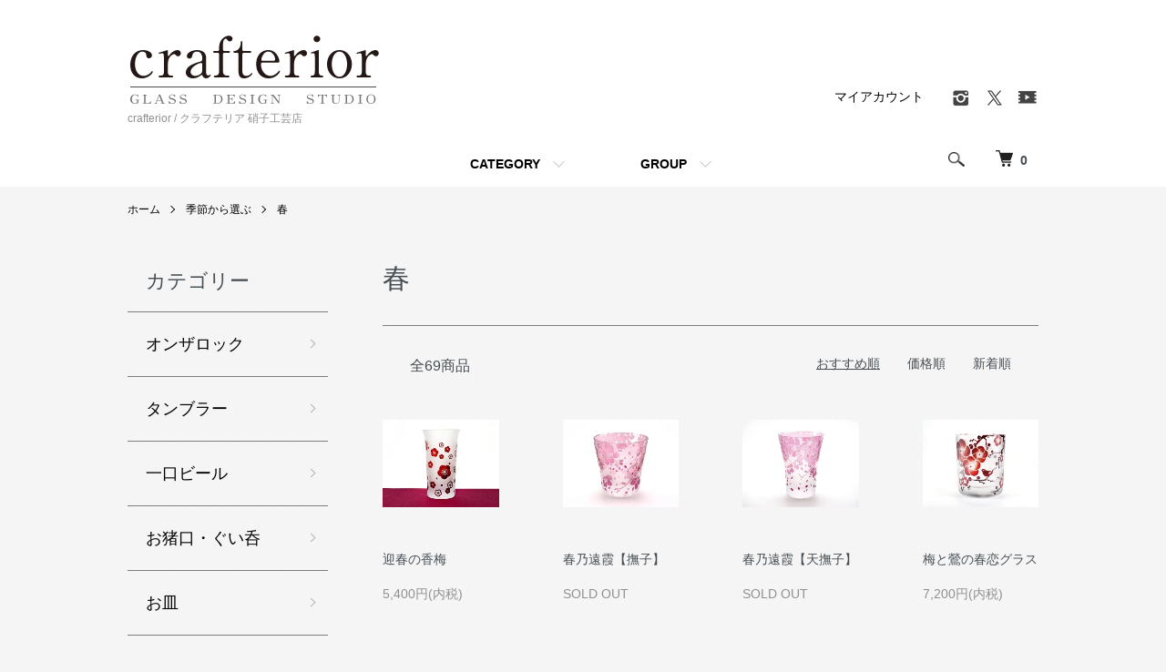

--- FILE ---
content_type: text/html; charset=EUC-JP
request_url: https://crafterior.net/?mode=grp&gid=2785833
body_size: 8656
content:
<!DOCTYPE html PUBLIC "-//W3C//DTD XHTML 1.0 Transitional//EN" "http://www.w3.org/TR/xhtml1/DTD/xhtml1-transitional.dtd">
<html xmlns:og="http://ogp.me/ns#" xmlns:fb="http://www.facebook.com/2008/fbml" xmlns:mixi="http://mixi-platform.com/ns#" xmlns="http://www.w3.org/1999/xhtml" xml:lang="ja" lang="ja" dir="ltr">
<head>
<meta http-equiv="content-type" content="text/html; charset=euc-jp" />
<meta http-equiv="X-UA-Compatible" content="IE=edge,chrome=1" />
<meta name="viewport" content="width=device-width,initial-scale=1">
<title>春 - crafterior / クラフテリア  硝子工芸店</title>
<meta name="Keywords" content="春,crafterior,クラフテリア,グラス,記念品,プレゼント,父の日,母の日,敬老の日,結婚祝い,誕生日,退職祝い,贈り物,贈答品" />
<meta name="Description" content="" />
<meta name="Author" content="" />
<meta name="Copyright" content="GMOペパボ" />
<meta http-equiv="content-style-type" content="text/css" />
<meta http-equiv="content-script-type" content="text/javascript" />
<link rel="stylesheet" href="https://crafterior.net/css/framework/colormekit.css" type="text/css" />
<link rel="stylesheet" href="https://crafterior.net/css/framework/colormekit-responsive.css" type="text/css" />
<link rel="stylesheet" href="https://img07.shop-pro.jp/PA01342/131/css/3/index.css?cmsp_timestamp=20231203135157" type="text/css" />
<link rel="stylesheet" href="https://img07.shop-pro.jp/PA01342/131/css/3/product_list.css?cmsp_timestamp=20231203135157" type="text/css" />

<link rel="alternate" type="application/rss+xml" title="rss" href="https://crafterior.net/?mode=rss" />
<link rel="alternate" media="handheld" type="text/html" href="https://crafterior.net/?mode=grp&gid=2785833" />
<script type="text/javascript" src="//ajax.googleapis.com/ajax/libs/jquery/1.7.2/jquery.min.js" ></script>
<meta property="og:title" content="春 - crafterior / クラフテリア  硝子工芸店" />
<meta property="og:description" content="" />
<meta property="og:url" content="https://crafterior.net?mode=grp&gid=2785833" />
<meta property="og:site_name" content="crafterior / クラフテリア  硝子工芸店" />
<meta property="og:image" content=""/>
<script>
  var Colorme = {"page":"product_list","shop":{"account_id":"PA01342131","title":"crafterior \/ \u30af\u30e9\u30d5\u30c6\u30ea\u30a2  \u785d\u5b50\u5de5\u82b8\u5e97"},"basket":{"total_price":0,"items":[]},"customer":{"id":null}};

  (function() {
    function insertScriptTags() {
      var scriptTagDetails = [{"src":"https:\/\/colorme-cdn.cart-rcv.jp\/PA01342131\/all-fecbf38082a8a4748d22f149432ba6ac-834.js","integrity":null},{"src":"https:\/\/free-shipping-notifier-assets.colorme.app\/shop.js","integrity":null}];
      var entry = document.getElementsByTagName('script')[0];

      scriptTagDetails.forEach(function(tagDetail) {
        var script = document.createElement('script');

        script.type = 'text/javascript';
        script.src = tagDetail.src;
        script.async = true;

        if( tagDetail.integrity ) {
          script.integrity = tagDetail.integrity;
          script.setAttribute('crossorigin', 'anonymous');
        }

        entry.parentNode.insertBefore(script, entry);
      })
    }

    window.addEventListener('load', insertScriptTags, false);
  })();
</script>

<script async src="https://www.googletagmanager.com/gtag/js?id=G-PLQFJTTYH9"></script>
<script>
  window.dataLayer = window.dataLayer || [];
  function gtag(){dataLayer.push(arguments);}
  gtag('js', new Date());
  
      gtag('config', 'G-PLQFJTTYH9', (function() {
      var config = {};
      if (Colorme && Colorme.customer && Colorme.customer.id != null) {
        config.user_id = Colorme.customer.id;
      }
      return config;
    })());
  
  </script><script async src="https://zen.one/analytics.js"></script>
</head>
<body>
<meta name="colorme-acc-payload" content="?st=1&pt=10033&ut=2785833&at=PA01342131&v=20260130122726&re=&cn=735e55543ed9a14e8ea75d97e21640c6" width="1" height="1" alt="" /><script>!function(){"use strict";Array.prototype.slice.call(document.getElementsByTagName("script")).filter((function(t){return t.src&&t.src.match(new RegExp("dist/acc-track.js$"))})).forEach((function(t){return document.body.removeChild(t)})),function t(c){var r=arguments.length>1&&void 0!==arguments[1]?arguments[1]:0;if(!(r>=c.length)){var e=document.createElement("script");e.onerror=function(){return t(c,r+1)},e.src="https://"+c[r]+"/dist/acc-track.js?rev=3",document.body.appendChild(e)}}(["acclog001.shop-pro.jp","acclog002.shop-pro.jp"])}();</script><script src="https://img.shop-pro.jp/tmpl_js/86/jquery.tile.js"></script>
<script src="https://img.shop-pro.jp/tmpl_js/86/jquery.skOuterClick.js"></script>


<div class="l-header">
  <div class="l-header-main u-container">
    <div class="l-header-main__in">
      <div class="l-header-logo">
        <h1 class="l-header-logo__img">
          <a href="./"><img src="https://img07.shop-pro.jp/PA01342/131/PA01342131.png?cmsp_timestamp=20240509161736" alt="crafterior / クラフテリア  硝子工芸店" /></a>
        </h1>
                  <p class="l-header-logo__txt">
            crafterior / クラフテリア  硝子工芸店
          </p>
              </div>
      <div class="l-header-search">
        <button class="l-header-search__btn js-mega-menu-btn js-search-btn">
          <img src="https://img.shop-pro.jp/tmpl_img/86/icon-search.png" alt="検索" />
        </button>
        <div class="l-header-search__contents js-mega-menu-contents">
          <div class="l-header-search__box">
            <form action="https://crafterior.net/" method="GET" class="l-header-search__form">
              <input type="hidden" name="mode" value="srh" /><input type="hidden" name="sort" value="n" />
              <div class="l-header-search__input">
                <input type="text" name="keyword" placeholder="商品検索" />
              </div>
              <button class="l-header-search__submit" type="submit">
                <img src="https://img.shop-pro.jp/tmpl_img/86/icon-search.png" alt="送信" />
              </button>
            </form>
            <button class="l-header-search__close js-search-close" type="submit" aria-label="閉じる">
              <span></span>
              <span></span>
            </button>
          </div>
        </div>
        <div class="l-header-cart">
          <a href="https://crafterior.net/cart/proxy/basket?shop_id=PA01342131&shop_domain=crafterior.net">
            <img src="https://img.shop-pro.jp/tmpl_img/86/icon-cart.png" alt="カートを見る" />
            <span class="p-global-header__cart-count">
              0
            </span>
          </a>
        </div>
      </div>
      <button class="l-menu-btn js-navi-open" aria-label="メニュー">
        <span></span>
        <span></span>
      </button>
    </div>
    <div class="l-main-navi">
      <div class="l-main-navi__in">
        <ul class="l-main-navi-list">
                              <li class="l-main-navi-list__item">
            <div class="l-main-navi-list__ttl">
              CATEGORY
            </div>
            <button class="l-main-navi-list__link js-mega-menu-btn">
              CATEGORY
            </button>
            <div class="l-mega-menu js-mega-menu-contents">
              <ul class="l-mega-menu-list">
                                <li class="l-mega-menu-list__item">
                  <a class="l-mega-menu-list__link" href="https://crafterior.net/?mode=cate&cbid=2223955&csid=0&sort=n">
                    オンザロック
                  </a>
                </li>
                                                    <li class="l-mega-menu-list__item">
                  <a class="l-mega-menu-list__link" href="https://crafterior.net/?mode=cate&cbid=2223968&csid=0&sort=n">
                    タンブラー
                  </a>
                </li>
                                                    <li class="l-mega-menu-list__item">
                  <a class="l-mega-menu-list__link" href="https://crafterior.net/?mode=cate&cbid=2223971&csid=0&sort=n">
                    一口ビール
                  </a>
                </li>
                                                    <li class="l-mega-menu-list__item">
                  <a class="l-mega-menu-list__link" href="https://crafterior.net/?mode=cate&cbid=2223974&csid=0&sort=n">
                    お猪口・ぐい呑
                  </a>
                </li>
                                                    <li class="l-mega-menu-list__item">
                  <a class="l-mega-menu-list__link" href="https://crafterior.net/?mode=cate&cbid=2223977&csid=0&sort=n">
                    お皿
                  </a>
                </li>
                                                    <li class="l-mega-menu-list__item">
                  <a class="l-mega-menu-list__link" href="https://crafterior.net/?mode=cate&cbid=2223978&csid=0&sort=n">
                    箸置き
                  </a>
                </li>
                                                    <li class="l-mega-menu-list__item">
                  <a class="l-mega-menu-list__link" href="https://crafterior.net/?mode=cate&cbid=2223979&csid=0&sort=n">
                    その他
                  </a>
                </li>
                                                    <li class="l-mega-menu-list__item">
                  <a class="l-mega-menu-list__link" href="https://crafterior.net/?mode=cate&cbid=2809637&csid=0&sort=n">
                    セット販売
                  </a>
                </li>
                                                    <li class="l-mega-menu-list__item">
                  <a class="l-mega-menu-list__link" href="https://crafterior.net/?mode=cate&cbid=2490762&csid=0&sort=n">
                    試作/B級品
                  </a>
                </li>
                                                    <li class="l-mega-menu-list__item">
                  <a class="l-mega-menu-list__link" href="https://crafterior.net/?mode=cate&cbid=2598077&csid=0&sort=n">
                    イベント限定品
                  </a>
                </li>
                              </ul>
            </div>
          </li>
                                                  <li class="l-main-navi-list__item">
            <div class="l-main-navi-list__ttl">
              GROUP
            </div>
            <button class="l-main-navi-list__link js-mega-menu-btn">
              GROUP
            </button>
            <div class="l-mega-menu js-mega-menu-contents">
              <ul class="l-mega-menu-list">
                                <li class="l-mega-menu-list__item">
                  <a class="l-mega-menu-list__link" href="https://crafterior.net/?mode=grp&gid=1987537&sort=n">
                    色から選ぶ
                  </a>
                </li>
                                                    <li class="l-mega-menu-list__item">
                  <a class="l-mega-menu-list__link" href="https://crafterior.net/?mode=grp&gid=2012279&sort=n">
                    絵柄から選ぶ
                  </a>
                </li>
                                                    <li class="l-mega-menu-list__item">
                  <a class="l-mega-menu-list__link" href="https://crafterior.net/?mode=grp&gid=2785832&sort=n">
                    季節から選ぶ
                  </a>
                </li>
                                                    <li class="l-mega-menu-list__item">
                  <a class="l-mega-menu-list__link" href="https://crafterior.net/?mode=grp&gid=2796148&sort=n">
                    デザフェス先行販売品
                  </a>
                </li>
                              </ul>
            </div>
          </li>
                                      </ul>
        <div class="l-help-navi-box">
          <ul class="l-help-navi-list">
            <li class="l-help-navi-list__item">
              <a class="l-help-navi-list__link" href="https://crafterior.net/?mode=myaccount">マイアカウント</a>
            </li>
                      </ul>
          <ul class="l-sns-navi-list u-opa">
                        <li class="l-sns-navi-list__item">
              <a href="https://instagram.com/crafterior" target="_blank">
                <i class="icon-lg-b icon-instagram" aria-label="instagram"></i>
              </a>
            </li>
                                                <li class="l-sns-navi-list__item">
              <a href="https://twitter.com/crafterior_" target="_blank">
                <i class="icon-lg-b icon-twitter" aria-label="Twitter"></i>
              </a>
            </li>
                                    <li class="l-sns-navi-list__item">
              <a href="https://youtube.com/crafterior" target="_blank">
                <i class="icon-lg-b icon-video" aria-label="Youtube"></i>
              </a>
            </li>
                        <!-- <li class="l-sns-navi-list__item">
              <a href="" target="_blank">
                <i class="icon-lg-b icon-pinterest" aria-label="pinterest"></i>
              </a>
            </li> -->
          </ul>
        </div>
      </div>
    </div>
    <div class="l-main-navi-overlay js-navi-close"></div>
  </div>
</div>

<div class="l-main product_list">
  <div class="l-main product_list">
  
  <div class="c-breadcrumbs u-container">
    <ul class="c-breadcrumbs-list">
      <li class="c-breadcrumbs-list__item">
        <a href="./">
          ホーム
        </a>
      </li>
                  <li class="c-breadcrumbs-list__item">
        <a href="https://crafterior.net/?mode=grp&gid=2785832&sort=n">
          季節から選ぶ
        </a>
      </li>
            <li class="c-breadcrumbs-list__item">
        <a href="https://crafterior.net/?mode=grp&gid=2785833&sort=n">
          春
        </a>
      </li>
                </ul>
  </div>
  
  <div class="l-contents-wrap u-container">
    
    <div class="l-contents-main">
      <h2 class="p-category__ttl">
                  春
              </h2>
      
            
      
            
      
            
      
            
      
            
              <div class="p-item-list-head">
          <div class="p-item-list-num">
            全69商品
          </div>
          
          <ul class="p-item-sort-list">
            <li class="p-item-sort-list__item">
                          <span>おすすめ順</span>
                        </li>
            <li class="p-item-sort-list__item">
                          <a href="?mode=grp&gid=2785833&sort=p">価格順</a>
                          </li>
            <li class="p-item-sort-list__item">
                          <a href="?mode=grp&gid=2785833&sort=n">新着順</a>
                          </li>
          </ul>
          
        </div>
        
        <ul class="c-item-list">
                    <li class="c-item-list__item">
            <div class="c-item-list__img u-img-scale">
              <a href="?pid=110430260">
                                <img src="https://img07.shop-pro.jp/PA01342/131/product/110430260_th.jpg?cmsp_timestamp=20161130154653" alt="迎春の香梅" />
                              </a>
            </div>
            <div class="c-item-list__txt">
              <div class="c-item-list__ttl">
                <a href="?pid=110430260">
                  迎春の香梅
                </a>
              </div>
                            <div class="c-item-list__price">
                                5,400円(内税)
                                              </div>
                                                                                  </div>
          </li>
                    <li class="c-item-list__item">
            <div class="c-item-list__img u-img-scale">
              <a href="?pid=113845834">
                                <img src="https://img07.shop-pro.jp/PA01342/131/product/113845834_th.jpg?cmsp_timestamp=20220114083208" alt="春乃遠霞【撫子】" />
                              </a>
            </div>
            <div class="c-item-list__txt">
              <div class="c-item-list__ttl">
                <a href="?pid=113845834">
                  春乃遠霞【撫子】
                </a>
              </div>
                                          <div class="c-item-list__price is-soldout">
                SOLD OUT
              </div>
                                                      </div>
          </li>
                    <li class="c-item-list__item">
            <div class="c-item-list__img u-img-scale">
              <a href="?pid=113845953">
                                <img src="https://img07.shop-pro.jp/PA01342/131/product/113845953_th.jpg?cmsp_timestamp=20210702152141" alt="春乃遠霞【天撫子】" />
                              </a>
            </div>
            <div class="c-item-list__txt">
              <div class="c-item-list__ttl">
                <a href="?pid=113845953">
                  春乃遠霞【天撫子】
                </a>
              </div>
                                          <div class="c-item-list__price is-soldout">
                SOLD OUT
              </div>
                                                      </div>
          </li>
                    <li class="c-item-list__item">
            <div class="c-item-list__img u-img-scale">
              <a href="?pid=113847489">
                                <img src="https://img07.shop-pro.jp/PA01342/131/product/113847489_th.jpg?cmsp_timestamp=20170216165528" alt="梅と鶯の春恋グラス" />
                              </a>
            </div>
            <div class="c-item-list__txt">
              <div class="c-item-list__ttl">
                <a href="?pid=113847489">
                  梅と鶯の春恋グラス
                </a>
              </div>
                            <div class="c-item-list__price">
                                7,200円(内税)
                                              </div>
                                                                                  </div>
          </li>
                    <li class="c-item-list__item">
            <div class="c-item-list__img u-img-scale">
              <a href="?pid=114122239">
                                <img src="https://img07.shop-pro.jp/PA01342/131/product/114122239_th.jpg?cmsp_timestamp=20170222163010" alt="迎春の舞桜" />
                              </a>
            </div>
            <div class="c-item-list__txt">
              <div class="c-item-list__ttl">
                <a href="?pid=114122239">
                  迎春の舞桜
                </a>
              </div>
                            <div class="c-item-list__price">
                                5,400円(内税)
                                              </div>
                                                                                  </div>
          </li>
                    <li class="c-item-list__item">
            <div class="c-item-list__img u-img-scale">
              <a href="?pid=114122378">
                                <img src="https://img07.shop-pro.jp/PA01342/131/product/114122378_th.jpg?cmsp_timestamp=20170222163302" alt="紅白桜花" />
                              </a>
            </div>
            <div class="c-item-list__txt">
              <div class="c-item-list__ttl">
                <a href="?pid=114122378">
                  紅白桜花
                </a>
              </div>
                            <div class="c-item-list__price">
                                6,200円(内税)
                                              </div>
                                                                                  </div>
          </li>
                    <li class="c-item-list__item">
            <div class="c-item-list__img u-img-scale">
              <a href="?pid=114122894">
                                <img src="https://img07.shop-pro.jp/PA01342/131/product/114122894_th.jpg?cmsp_timestamp=20170222164308" alt="春乃遠霞【一葉】" />
                              </a>
            </div>
            <div class="c-item-list__txt">
              <div class="c-item-list__ttl">
                <a href="?pid=114122894">
                  春乃遠霞【一葉】
                </a>
              </div>
                            <div class="c-item-list__price">
                                4,800円(内税)
                                              </div>
                                                                                  </div>
          </li>
                    <li class="c-item-list__item">
            <div class="c-item-list__img u-img-scale">
              <a href="?pid=114122983">
                                <img src="https://img07.shop-pro.jp/PA01342/131/product/114122983_th.jpg?cmsp_timestamp=20170222164430" alt="春乃遠霞【寒緋】" />
                              </a>
            </div>
            <div class="c-item-list__txt">
              <div class="c-item-list__ttl">
                <a href="?pid=114122983">
                  春乃遠霞【寒緋】
                </a>
              </div>
                            <div class="c-item-list__price">
                                4,800円(内税)
                                              </div>
                                                                                  </div>
          </li>
                    <li class="c-item-list__item">
            <div class="c-item-list__img u-img-scale">
              <a href="?pid=114123231">
                                <img src="https://img07.shop-pro.jp/PA01342/131/product/114123231_th.jpg?cmsp_timestamp=20170222164709" alt="春乃遠霞【一葉・隔】" />
                              </a>
            </div>
            <div class="c-item-list__txt">
              <div class="c-item-list__ttl">
                <a href="?pid=114123231">
                  春乃遠霞【一葉・隔】
                </a>
              </div>
                            <div class="c-item-list__price">
                                4,800円(内税)
                                              </div>
                                                                                  </div>
          </li>
                    <li class="c-item-list__item">
            <div class="c-item-list__img u-img-scale">
              <a href="?pid=114123308">
                                <img src="https://img07.shop-pro.jp/PA01342/131/product/114123308_th.jpg?cmsp_timestamp=20170222164835" alt="春乃遠霞【寒緋・隔】" />
                              </a>
            </div>
            <div class="c-item-list__txt">
              <div class="c-item-list__ttl">
                <a href="?pid=114123308">
                  春乃遠霞【寒緋・隔】
                </a>
              </div>
                            <div class="c-item-list__price">
                                4,800円(内税)
                                              </div>
                                                                                  </div>
          </li>
                    <li class="c-item-list__item">
            <div class="c-item-list__img u-img-scale">
              <a href="?pid=116185564">
                                <img src="https://img07.shop-pro.jp/PA01342/131/product/116185564_th.jpg?cmsp_timestamp=20170410083033" alt="梅と鶯の春恋グラス【ぐい呑】" />
                              </a>
            </div>
            <div class="c-item-list__txt">
              <div class="c-item-list__ttl">
                <a href="?pid=116185564">
                  梅と鶯の春恋グラス【ぐい呑】
                </a>
              </div>
                            <div class="c-item-list__price">
                                4,600円(内税)
                                              </div>
                                                                                  </div>
          </li>
                    <li class="c-item-list__item">
            <div class="c-item-list__img u-img-scale">
              <a href="?pid=116185570">
                                <img src="https://img07.shop-pro.jp/PA01342/131/product/116185570_th.jpg?cmsp_timestamp=20170410083411" alt="梅と鶯の春恋グラス【華奢】" />
                              </a>
            </div>
            <div class="c-item-list__txt">
              <div class="c-item-list__ttl">
                <a href="?pid=116185570">
                  梅と鶯の春恋グラス【華奢】
                </a>
              </div>
                            <div class="c-item-list__price">
                                5,400円(内税)
                                              </div>
                                                                                  </div>
          </li>
                    <li class="c-item-list__item">
            <div class="c-item-list__img u-img-scale">
              <a href="?pid=117342522">
                                <img src="https://img07.shop-pro.jp/PA01342/131/product/117342522_th.jpg?cmsp_timestamp=20170501170309" alt="春乃遠霞【紅豊/桐ケ谷】" />
                              </a>
            </div>
            <div class="c-item-list__txt">
              <div class="c-item-list__ttl">
                <a href="?pid=117342522">
                  春乃遠霞【紅豊/桐ケ谷】
                </a>
              </div>
                            <div class="c-item-list__price">
                                6,200円(内税)
                                              </div>
                                                                                  </div>
          </li>
                    <li class="c-item-list__item">
            <div class="c-item-list__img u-img-scale">
              <a href="?pid=117342623">
                                <img src="https://img07.shop-pro.jp/PA01342/131/product/117342623_th.jpg?cmsp_timestamp=20170501170516" alt="春乃遠霞・隔【紅豊/桐ケ谷】" />
                              </a>
            </div>
            <div class="c-item-list__txt">
              <div class="c-item-list__ttl">
                <a href="?pid=117342623">
                  春乃遠霞・隔【紅豊/桐ケ谷】
                </a>
              </div>
                            <div class="c-item-list__price">
                                6,200円(内税)
                                              </div>
                                                                                  </div>
          </li>
                    <li class="c-item-list__item">
            <div class="c-item-list__img u-img-scale">
              <a href="?pid=140767276">
                                <img src="https://img07.shop-pro.jp/PA01342/131/product/140767276_th.jpg?cmsp_timestamp=20190226113816" alt="春乃遠霞【お猪口】" />
                              </a>
            </div>
            <div class="c-item-list__txt">
              <div class="c-item-list__ttl">
                <a href="?pid=140767276">
                  春乃遠霞【お猪口】
                </a>
              </div>
                                          <div class="c-item-list__price is-soldout">
                SOLD OUT
              </div>
                                                      </div>
          </li>
                    <li class="c-item-list__item">
            <div class="c-item-list__img u-img-scale">
              <a href="?pid=141438483">
                                <img src="https://img07.shop-pro.jp/PA01342/131/product/141438483_th.jpg?cmsp_timestamp=20190316164401" alt="枝垂れ桜と柳のグラス(2019)" />
                              </a>
            </div>
            <div class="c-item-list__txt">
              <div class="c-item-list__ttl">
                <a href="?pid=141438483">
                  枝垂れ桜と柳のグラス(2019)
                </a>
              </div>
                            <div class="c-item-list__price">
                                5,200円(内税)
                                              </div>
                                                                                  </div>
          </li>
                    <li class="c-item-list__item">
            <div class="c-item-list__img u-img-scale">
              <a href="?pid=148448851">
                                <img src="https://img07.shop-pro.jp/PA01342/131/product/148448851_th.jpg?cmsp_timestamp=20200131104919" alt="紅白桜花【一葉・寒緋】" />
                              </a>
            </div>
            <div class="c-item-list__txt">
              <div class="c-item-list__ttl">
                <a href="?pid=148448851">
                  紅白桜花【一葉・寒緋】
                </a>
              </div>
                            <div class="c-item-list__price">
                                4,800円(内税)
                                              </div>
                                                                                  </div>
          </li>
                    <li class="c-item-list__item">
            <div class="c-item-list__img u-img-scale">
              <a href="?pid=166357234">
                                <img src="https://img07.shop-pro.jp/PA01342/131/product/166357234_th.jpg?cmsp_timestamp=20220128172120" alt="和装織々【芍薬】" />
                              </a>
            </div>
            <div class="c-item-list__txt">
              <div class="c-item-list__ttl">
                <a href="?pid=166357234">
                  和装織々【芍薬】
                </a>
              </div>
                            <div class="c-item-list__price">
                                5,400円(内税)
                                              </div>
                                                                                  </div>
          </li>
                    <li class="c-item-list__item">
            <div class="c-item-list__img u-img-scale">
              <a href="?pid=166735240">
                                <img src="https://img07.shop-pro.jp/PA01342/131/product/166735240_th.jpg?cmsp_timestamp=20220218141017" alt="桜のお猪口" />
                              </a>
            </div>
            <div class="c-item-list__txt">
              <div class="c-item-list__ttl">
                <a href="?pid=166735240">
                  桜のお猪口
                </a>
              </div>
                            <div class="c-item-list__price">
                                3,800円(内税)
                                              </div>
                                                                                  </div>
          </li>
                    <li class="c-item-list__item">
            <div class="c-item-list__img u-img-scale">
              <a href="?pid=167221051">
                                <img src="https://img07.shop-pro.jp/PA01342/131/product/167221051_th.jpg?cmsp_timestamp=20220317165145" alt="和装織々【春の粧い】" />
                              </a>
            </div>
            <div class="c-item-list__txt">
              <div class="c-item-list__ttl">
                <a href="?pid=167221051">
                  和装織々【春の粧い】
                </a>
              </div>
                            <div class="c-item-list__price">
                                6,800円(内税)
                                              </div>
                                                                                  </div>
          </li>
                  </ul>
        
        
                  <div class="c-pager">
            <div class="c-pager__total">
              全<span>69</span>商品中 <span>1 - 20</span>表示
            </div>
            <ul class="c-pager-list">
              <li class="c-pager-list__item is-visible">
                                <span class="c-pager-list__link is-prev is-disabled">
                  前へ
                </span>
                              </li>
                                                        <li class="c-pager-list__item is-visible">
                <span class="c-pager-list__link is-disabled is-current">
                  1
                  <span class="c-pager-list__page">ページ目</span>
                </span>
              </li>
                                                                                    <li class="c-pager-list__item">
                <a href="?mode=grp&gid=2785833&page=2" class="c-pager-list__link">
                  2
                </a>
              </li>
                                                                                    <li class="c-pager-list__item">
                <a href="?mode=grp&gid=2785833&page=3" class="c-pager-list__link">
                  3
                </a>
              </li>
                                                                                    <li class="c-pager-list__item">
                <a href="?mode=grp&gid=2785833&page=4" class="c-pager-list__link">
                  4
                </a>
              </li>
                                                        <li class="c-pager-list__item is-visible">
                                <a href="?mode=grp&gid=2785833&page=2" class="c-pager-list__link is-next">
                  次へ
                </a>
                              </li>
            </ul>
          </div>
                
            
            
      
            
      
            
    </div>
    
    <div class="l-contents-side">
      
                  <div class="l-side-navi">
        <h3 class="l-side-navi__ttl">
          カテゴリー
        </h3>
        <ul class="l-side-navi-list">
                    <li class="l-side-navi-list__item">
                          <a href="https://crafterior.net/?mode=cate&cbid=2223955&csid=0&sort=n" class="l-side-navi-list__link is-link">
                オンザロック
              </a>
                                  </li>
                    <li class="l-side-navi-list__item">
                          <a href="https://crafterior.net/?mode=cate&cbid=2223968&csid=0&sort=n" class="l-side-navi-list__link is-link">
                タンブラー
              </a>
                                  </li>
                    <li class="l-side-navi-list__item">
                          <a href="https://crafterior.net/?mode=cate&cbid=2223971&csid=0&sort=n" class="l-side-navi-list__link is-link">
                一口ビール
              </a>
                                  </li>
                    <li class="l-side-navi-list__item">
                          <a href="https://crafterior.net/?mode=cate&cbid=2223974&csid=0&sort=n" class="l-side-navi-list__link is-link">
                お猪口・ぐい呑
              </a>
                                  </li>
                    <li class="l-side-navi-list__item">
                          <a href="https://crafterior.net/?mode=cate&cbid=2223977&csid=0&sort=n" class="l-side-navi-list__link is-link">
                お皿
              </a>
                                  </li>
                    <li class="l-side-navi-list__item">
                          <a href="https://crafterior.net/?mode=cate&cbid=2223978&csid=0&sort=n" class="l-side-navi-list__link is-link">
                箸置き
              </a>
                                  </li>
                    <li class="l-side-navi-list__item">
                          <button class="l-side-navi-list__link js-toggle-btn">
                その他
              </button>
                                                <ul class="l-side-navi-sub-list js-toggle-contents">
              <li class="l-side-navi-sub-list__item">
                <a href="https://crafterior.net/?mode=cate&cbid=2223979&csid=0&sort=n" class="l-side-navi-sub-list__link">
                  全てのその他
                </a>
              </li>
                            <li class="l-side-navi-sub-list__item">
                <a href="https://crafterior.net/?mode=cate&cbid=2223979&csid=1&sort=n" class="l-side-navi-sub-list__link">
                  追加オプション
                </a>
              </li>
                                                  <li class="l-side-navi-sub-list__item">
                <a href="https://crafterior.net/?mode=cate&cbid=2223979&csid=2&sort=n" class="l-side-navi-sub-list__link">
                  訳あり品
                </a>
              </li>
                        </ul>
                                  </li>
                    <li class="l-side-navi-list__item">
                          <a href="https://crafterior.net/?mode=cate&cbid=2809637&csid=0&sort=n" class="l-side-navi-list__link is-link">
                セット販売
              </a>
                                  </li>
                    <li class="l-side-navi-list__item">
                          <a href="https://crafterior.net/?mode=cate&cbid=2490762&csid=0&sort=n" class="l-side-navi-list__link is-link">
                試作/B級品
              </a>
                                  </li>
                    <li class="l-side-navi-list__item">
                          <a href="https://crafterior.net/?mode=cate&cbid=2598077&csid=0&sort=n" class="l-side-navi-list__link is-link">
                イベント限定品
              </a>
                                  </li>
                  </ul>
      </div>
                                                                                                                              
      
                  <div class="l-side-navi">
        <h3 class="l-side-navi__ttl">
          グループ
        </h3>
        <ul class="l-side-navi-list">
                <li class="l-side-navi-list__item">
            <a href="https://crafterior.net/?mode=grp&gid=1987537&sort=n" class="l-side-navi-list__link is-link">
              色から選ぶ
            </a>
          </li>
                            <li class="l-side-navi-list__item">
            <a href="https://crafterior.net/?mode=grp&gid=2012279&sort=n" class="l-side-navi-list__link is-link">
              絵柄から選ぶ
            </a>
          </li>
                            <li class="l-side-navi-list__item">
            <a href="https://crafterior.net/?mode=grp&gid=2785832&sort=n" class="l-side-navi-list__link is-link">
              季節から選ぶ
            </a>
          </li>
                            <li class="l-side-navi-list__item">
            <a href="https://crafterior.net/?mode=grp&gid=2796148&sort=n" class="l-side-navi-list__link is-link">
              デザフェス先行販売品
            </a>
          </li>
              </ul>
      </div>
                  
    </div>
  </div>
</div>

<script type="text/javascript">
$(document).ready(function() {
  $(".js-toggle-btn").click(function () {
    $(this).next(".js-toggle-contents").slideToggle(200,"swing");
    $(this).toggleClass("is-on");
  });
});
</script></div>

<div class="l-bottom u-container">
        <div class="p-shop-info">
    
        
    
        
  </div>
  <div class="p-shopguide u-contents-s">
    <h2 class="u-visually-hidden">
      ショッピングガイド
    </h2>
    <div class="p-shopguide-wrap">
            <div class="p-shopguide-column">
        <div class="p-shopguide-box js-matchHeight">
          <div class="p-shopguide-head">
            <div class="p-shopguide__icon">
              <img src="https://img.shop-pro.jp/tmpl_img/86/shopguide-icon-shipping.png" alt="" />
            </div>
            <h3 class="c-ttl-sub">
              SHIPPING
              <span class="c-ttl-sub__ja">配送・送料について</span>
            </h3>
          </div>
          <dl class="p-shopguide-txt">
                        <dt class="p-shopguide__ttl">
              ゆうパック
            </dt>
            <dd class="p-shopguide__body">
                            
            </dd>
                        <dt class="p-shopguide__ttl">
              EMS国際スピード郵便
            </dt>
            <dd class="p-shopguide__body">
                            配送先が日本国外の場合は、こちらの配送方法をご選択ください。
            </dd>
                        <dt class="p-shopguide__ttl">
              レターパックライト
            </dt>
            <dd class="p-shopguide__body">
                            
            </dd>
                      </dl>
        </div>
      </div>
            <div class="p-shopguide-column">
        <div class="p-shopguide-box js-matchHeight">
          <div class="p-shopguide-head">
            <div class="p-shopguide__icon">
              <img src="https://img.shop-pro.jp/tmpl_img/86/shopguide-icon-return.png" alt="" />
            </div>
            <h3 class="c-ttl-sub">
              RETURN
              <span class="c-ttl-sub__ja">返品について</span>
            </h3>
          </div>
          <dl class="p-shopguide-txt">
                        <dt class="p-shopguide__ttl">
              不良品
            </dt>
            <dd class="p-shopguide__body">
              商品到着後1週間以内にご連絡ください。商品に欠陥がある場合を除き、返品には応じかねますのでご了承ください。
            </dd>
                                    <dt class="p-shopguide__ttl">
              返品期限
            </dt>
            <dd class="p-shopguide__body">
              商品到着後７日以内とさせていただきます。
            </dd>
                                    <dt class="p-shopguide__ttl">
              返品送料
            </dt>
            <dd class="p-shopguide__body">
              お客様都合による返品につきましてはお客様のご負担とさせていただきます。不良品に該当する場合は当方で負担いたします。<br />
<br />
なお、『気が変わった』『イメージと異なる』など、購入者様由来のキャンセルにつきましては返品を受け付けておりません。
            </dd>
                      </dl>
        </div>
      </div>
            <div class="p-shopguide-column">
        <div class="p-shopguide-box js-matchHeight">
          <div class="p-shopguide-head">
            <div class="p-shopguide__icon">
              <img src="https://img.shop-pro.jp/tmpl_img/86/shopguide-icon-payment.png" alt="" />
            </div>
            <h3 class="c-ttl-sub">
              PAYMENT
              <span class="c-ttl-sub__ja">お支払いについて</span>
            </h3>
          </div>
          <dl class="p-shopguide-txt">
                        <dt class="p-shopguide__ttl">
              銀行振込
            </dt>
            <dd class="p-shopguide__body">
                                          銀行振込による決済方法です。15時以降に決済された場合は、その翌日が決済確認日となります。
            </dd>
                        <dt class="p-shopguide__ttl">
              クレジット
            </dt>
            <dd class="p-shopguide__body">
                                          <div class="p-shopguide__img">
                <img class='payment_img' src='https://img.shop-pro.jp/common/card2.gif'><img class='payment_img' src='https://img.shop-pro.jp/common/card6.gif'><img class='payment_img' src='https://img.shop-pro.jp/common/card18.gif'><img class='payment_img' src='https://img.shop-pro.jp/common/card0.gif'><img class='payment_img' src='https://img.shop-pro.jp/common/card9.gif'>
              </div>
                            
            </dd>
                        <dt class="p-shopguide__ttl">
              Amazon Pay
            </dt>
            <dd class="p-shopguide__body">
                                          Amazonのアカウントに登録された配送先や支払い方法を利用して決済できます。
            </dd>
                        <dt class="p-shopguide__ttl">
              PayPay
            </dt>
            <dd class="p-shopguide__body">
                                          
            </dd>
                      </dl>
        </div>
      </div>
          </div>
  </div>
</div>

<div class="l-footer">
  <div class="u-container">
    <div class="l-footer-main">
      <div class="l-footer-shopinfo">
        <div class="l-footer-shopinfo__logo">
          <a href="./"><img src="https://img07.shop-pro.jp/PA01342/131/PA01342131.png?cmsp_timestamp=20240509161736" alt="crafterior / クラフテリア  硝子工芸店" /></a>
        </div>
                <div class="l-footer-shopinfo__txt">
          crafterior / クラフテリア  硝子工芸店
        </div>
                <ul class="l-footer-sns-list u-opa">
                    <li class="l-footer-sns-list__item">
            <a href="https://instagram.com/crafterior" target="_blank">
              <i class="icon-lg-b icon-instagram" aria-label="instagram"></i>
            </a>
          </li>
                                        <li class="l-footer-sns-list__item">
            <a href="https://twitter.com/crafterior_" target="_blank">
              <i class="icon-lg-b icon-twitter" aria-label="Twitter"></i>
            </a>
          </li>
                              <li class="l-footer-sns-list__item">
            <a href="https://youtube.com/crafterior" target="_blank">
              <i class="icon-lg-b icon-video" aria-label="Youtube"></i>
            </a>
          </li>
                    <!-- <li class="l-footer-sns-list__item">
            <a href="" target="_blank">
              <i class="icon-lg-b icon-pinterest" aria-label="pinterest"></i>
            </a>
          </li> -->
        </ul>
                <div class="l-footer-qrcode">
          <img src="https://img07.shop-pro.jp/PA01342/131/qrcode.jpg?cmsp_timestamp=20240509161736" />
        </div>
              </div>
      <div class="l-footer-navi">
        <ul class="l-footer-navi-list">
          <li class="l-footer-navi-list__item">
            <a class="l-footer-navi-list__link" href="./">
              ホーム
            </a>
          </li>
          <li class="l-footer-navi-list__item">
            <a class="l-footer-navi-list__link" href="https://crafterior.net/?mode=sk#delivery">
              配送・送料について
            </a>
          </li>
          <li class="l-footer-navi-list__item">
            <a class="l-footer-navi-list__link" href="https://crafterior.net/?mode=sk#return">
              返品について
            </a>
          </li>
          <li class="l-footer-navi-list__item">
            <a class="l-footer-navi-list__link" href="https://crafterior.net/?mode=sk#payment">
              支払い方法について
            </a>
          </li>
          <li class="l-footer-navi-list__item">
            <a class="l-footer-navi-list__link" href="https://crafterior.net/?mode=sk#info">
              特定商取引法に基づく表記
            </a>
          </li>
          <li class="l-footer-navi-list__item">
            <a class="l-footer-navi-list__link" href="https://crafterior.net/?mode=privacy">
              プライバシーポリシー
            </a>
          </li>
        </ul>
        <ul class="l-footer-navi-list">
                              <li class="l-footer-navi-list__item">
            <span class="l-footer-navi-list__link">
              <a href="https://crafterior.net/?mode=rss">RSS</a> / <a href="https://crafterior.net/?mode=atom">ATOM</a>
            </span>
          </li>
        </ul>
        <ul class="l-footer-navi-list">
          <li class="l-footer-navi-list__item">
            <a class="l-footer-navi-list__link" href="https://crafterior.net/?mode=myaccount">
              マイアカウント
            </a>
          </li>
                    <li class="l-footer-navi-list__item">
                        <a class="l-footer-navi-list__link" href="https://crafterior.net/cart/proxy/basket?shop_id=PA01342131&shop_domain=crafterior.net">
              カートを見る
            </a>
                      </li>
          <li class="l-footer-navi-list__item">
            <a class="l-footer-navi-list__link" href="https://crafterior.shop-pro.jp/customer/inquiries/new">
              お問い合わせ
            </a>
          </li>
        </ul>
      </div>
    </div>
  </div>
</div>
<div class="l-copyright">
  <div class="l-copyright__txt">
    Copyright &#169; 2017 CRAFT Co;LTD.  All Rights Reserved.
  </div>
  <div class="l-copyright__logo">
    <a href="https://shop-pro.jp" target="_blank">Powered by<img src="https://img.shop-pro.jp/tmpl_img/86/powered.png" alt="カラーミーショップ" /></a>
  </div>
</div>

<script src="https://img.shop-pro.jp/tmpl_js/86/jquery.biggerlink.min.js"></script>
<script src="https://img.shop-pro.jp/tmpl_js/86/jquery.matchHeight-min.js"></script>
<script src="https://img.shop-pro.jp/tmpl_js/86/what-input.js"></script>

<script type="text/javascript">
$(document).ready(function() {
  //category search
  $(".js-mega-menu-btn").on("click",function() {
    if ($(this).hasClass("is-on")) {
      $(this).removeClass("is-on");
      $(this).next(".js-mega-menu-contents").fadeOut(200,"swing");
    } else {
      $(".js-mega-menu-btn").removeClass("is-on");
      $(".js-mega-menu-btn").next().fadeOut(200,"swing");
      $(this).addClass("is-on");
      $(this).next(".js-mega-menu-contents").fadeIn(200,"swing");
    }
  });
  $(".js-search-close").on('click',function() {
    $(".l-header-search__contents").fadeOut(200,"swing");
    $(".l-header-search__btn").removeClass("is-on");
  });
  $(".js-search-btn").on('click',function() {
    $(".l-main-navi").removeClass("is-open");
    $(".js-navi-open").removeClass("is-on");
  });

  //hamburger
  $(".js-navi-open,.js-navi-close").on('click',function() {
    $(".l-header-search__contents").fadeOut(200,"swing");
    $(".l-header-search__btn").removeClass("is-on");
    $(".l-header").toggleClass("is-open");
    $(".l-main-navi").toggleClass("is-open");
    $(".l-menu-btn").toggleClass("is-on");
    $(".l-main-navi-overlay").toggleClass("is-on");
  });
});
</script>

<script type="text/javascript">
$(document).ready(function() {
  var header = $(".l-header")
  var headerHeight = header.outerHeight()
  var navPos = $(".l-main-navi").offset().top

  $(window).on("load scroll", function() {
    var value = $(this).scrollTop();
    if ( value > navPos ) {
      $(".l-header").addClass("is-fixed");
      $(".l-main").css("margin-top", headerHeight);
    } else {
      $(".l-header").removeClass("is-fixed");
      $(".l-main").css("margin-top", '0');
    }
  });
  $(window).on("load resize", function() {
    if ($(window).width() < 1030) {
      $("body").css("margin-top", header.outerHeight());
    } else {
      $("body").css("margin-top", "");
    }
  });
});
</script>

<script type="text/javascript">
$(document).ready(function() {
  $(".js-bigger").biggerlink();
});
</script>

<script type="text/javascript">
$(document).ready(function() {
  $(".js-matchHeight").matchHeight();
});
</script>

<script>
  $(function () {
  function window_size_switch_func() {
    if($(window).width() >= 768) {
    // product option switch -> table
    $('#prd-opt-table').html($('.prd-opt-table').html());
    $('#prd-opt-table table').addClass('table table-bordered');
    $('#prd-opt-select').empty();
    } else {
    // product option switch -> select
    $('#prd-opt-table').empty();
    if($('#prd-opt-select > *').size() == 0) {
      $('#prd-opt-select').append($('.prd-opt-select').html());
    }
    }
  }
  window_size_switch_func();
  $(window).load(function () {
    $('.history-unit').tile();
  });
  $(window).resize(function () {
    window_size_switch_func();
    $('.history-unit').tile();
  });
  });
</script><script type="text/javascript" src="https://crafterior.net/js/cart.js" ></script>
<script type="text/javascript" src="https://crafterior.net/js/async_cart_in.js" ></script>
<script type="text/javascript" src="https://crafterior.net/js/product_stock.js" ></script>
<script type="text/javascript" src="https://crafterior.net/js/js.cookie.js" ></script>
<script type="text/javascript" src="https://crafterior.net/js/favorite_button.js" ></script>
</body></html>